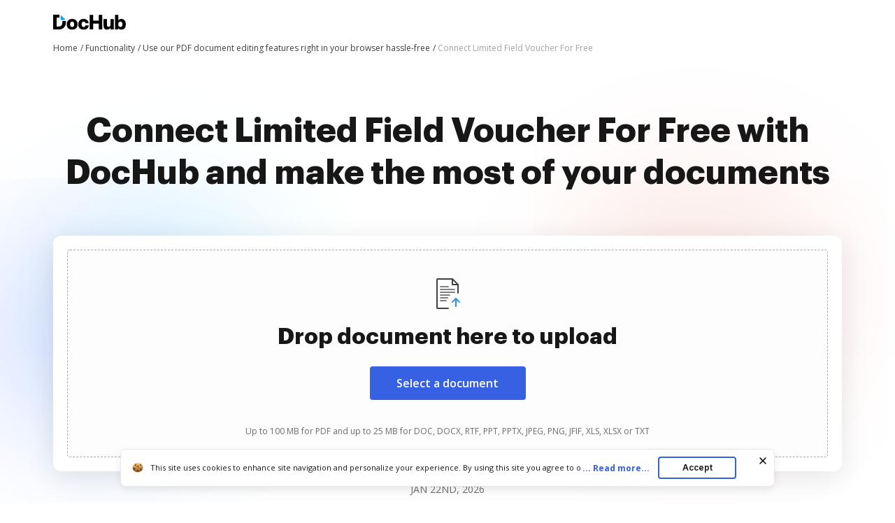

--- FILE ---
content_type: text/plain
request_url: https://www.dochub.com/mtrcs/g/collect?v=2&tid=G-DESM002YVE&gtm=45je61k2v882947858z8866772548za20gzb866772548zd866772548&_p=1769041243253&gcs=G111&gcd=13t3t3t3t5l1&npa=0&dma=0&cid=1336300458.1769041250&ecid=569199192&ul=en-us%40posix&sr=1280x720&_fplc=0&ur=US-OH&frm=0&pscdl=noapi&_eu=AgAAAGA&sst.rnd=597253662.1769041247&sst.tft=1769041243253&sst.lpc=197345594&sst.navt=n&sst.ude=0&sst.sw_exp=1&_s=1&tag_exp=103116026~103200004~104527907~104528501~104684208~104684211~105391253~115616986~115938466~115938469~116185181~116185182~116988315~117041588~117223559&dl=https%3A%2F%2Fwww.dochub.com%2Fen%2Ffunctionalities%2Fconnect-limited-field-voucher&sid=1769041249&sct=1&seg=0&dt=Connect%20Limited%20Field%20Voucher%20For%20Free%20securely%20online%20%7C%20DocHub&_tu=DA&en=page_view&_fv=1&_nsi=1&_ss=1&ep.exp_guest_id=455beb1cea.1769041242&ep.user_agent=Mozilla%2F5.0%20(Macintosh%3B%20Intel%20Mac%20OS%20X%2010_15_7)%20AppleWebKit%2F537.36%20(KHTML%2C%20like%20Gecko)%20Chrome%2F131.0.0.0%20Safari%2F537.36%3B%20ClaudeBot%2F1.0%3B%20%2Bclaudebot%40anthropic.com)&ep.server_source=false&tfd=7406&richsstsse
body_size: -89
content:
event: message
data: {"send_pixel":["https://analytics.google.com/g/s/collect?dma=0&npa=0&gcs=G111&gcd=13t3t3t3t5l1&gtm=45j91e61k0v882947858z8866772548z99235464744za20gzb866772548zd866772548&tag_exp=103116026~103200004~104527907~104528501~104684208~104684211~105391253~115616986~115938466~115938469~116185181~116185182~116988315~117041588~117223559&_is_sw=0&_tu=DA&_gsid=DESM002YVEzmk7CKxmX0NQmxUeCIpeYA"],"options":{}}

event: message
data: {"send_pixel":["https://stats.g.doubleclick.net/g/collect?v=2&dma=0&npa=0&gcs=G111&gcd=13t3t3t3t5l1&tid=G-DESM002YVE&cid=1336300458.1769041250&gtm=45j91e61k0v882947858z8866772548z99235464744za20gzb866772548zd866772548&tag_exp=103116026~103200004~104527907~104528501~104684208~104684211~105391253~115616986~115938466~115938469~116185181~116185182~116988315~117041588~117223559&_is_sw=0&_tu=DA&aip=1"],"options":{}}

event: message
data: {"send_pixel":["${transport_url}/_/set_cookie?val=qDSVjiT4OCvkhRJr41NREgmMo%2B%2FVJV1Z7tq9xq0rOfHHOuzjMq2xQiwLEBWd6eubkM1wcqMkdTvR%2B4gJw6DLLcqMmHdQu5AQutuW9DLRS6SCxkKRvo9UOKe6ISCUNpn5pi5e1SKG%2BEGZTto4aFGk8Vg1KhEaZtySVFDmPTm9CyPitmXQyPD5MV8CxsSHbhSdr9K%2FUn0%3D&path=${encoded_path}"]}

event: message
data: {"send_pixel":["https://c.bing.com/c.gif?Red3=BACID_350519&vid=1ecc05737a874ef497ce9be31345b79e"]}

event: message
data: {"response":{"status_code":200,"body":""}}



--- FILE ---
content_type: text/plain
request_url: https://www.dochub.com/mtrcs/g/collect?v=2&tid=G-DESM002YVE&gtm=45je61k2v882947858za20gzb866772548zd866772548&_p=1769041243253&gcs=G111&gcd=13t3t3t3t5l1&npa=0&dma=0&cid=1336300458.1769041250&ecid=569199192&ul=en-us%40posix&sr=1280x720&frm=0&pscdl=noapi&_fplc=0&ur=US-OH&_eu=AAgAAGQ&sst.rnd=597253662.1769041247&sst.tft=1769041243253&sst.syn=1&sst.lpc=197345594&sst.navt=n&sst.ude=0&sst.sw_exp=1&_s=2&tag_exp=103116026~103200004~104527907~104528501~104684208~104684211~105391253~115616986~115938466~115938469~116185181~116185182~116988315~117041588~117223559&dl=https%3A%2F%2Fwww.dochub.com%2Fen%2Ffunctionalities%2Fconnect-limited-field-voucher&sid=1769041249&sct=1&seg=0&dt=Connect%20Limited%20Field%20Voucher%20For%20Free%20securely%20online%20%7C%20DocHub&_tu=DA&en=function_page&_c=1&ep.exp_guest_id=455beb1cea.1769041242&ep.user_agent=Mozilla%2F5.0%20(Macintosh%3B%20Intel%20Mac%20OS%20X%2010_15_7)%20AppleWebKit%2F537.36%20(KHTML%2C%20like%20Gecko)%20Chrome%2F131.0.0.0%20Safari%2F537.36%3B%20ClaudeBot%2F1.0%3B%20%2Bclaudebot%40anthropic.com)&ep.server_source=false&_et=20&tfd=7441&richsstsse
body_size: -626
content:
event: message
data: {"send_pixel":["https://analytics.google.com/g/s/collect?dma=0&npa=0&gcs=G111&gcd=13t3t3t3t5l1&gtm=45j91e61k0v882947858z99235464744za20gzb866772548zd866772548&tag_exp=103116026~103200004~104527907~104528501~104684208~104684211~105391253~115616986~115938466~115938469~116185181~116185182~116988315~117041588~117223559&_is_sw=0&_tu=DA&_gsid=DESM002YVERJoCXBODEzalZK-xrMlZjg"],"options":{}}

event: message
data: {"response":{"status_code":200,"body":""}}



--- FILE ---
content_type: image/svg+xml
request_url: https://cdn.mrkhub.com/dochub-frontend/197/images/_modules/services-reviews/star-rating-half-gold.svg
body_size: 364
content:
<svg width="16" height="16" viewBox="0 0 16 16" fill="none" xmlns="http://www.w3.org/2000/svg">
<path fill-rule="evenodd" clip-rule="evenodd" d="M8.00839 1.04248C7.73008 1.04248 7.45178 1.18973 7.31398 1.48422L5.8162 4.68511C5.70364 4.92567 5.47459 5.09083 5.2108 5.12166L1.6786 5.53449C1.02565 5.61081 0.76528 6.41968 1.25111 6.86256L3.84754 9.22943C4.04659 9.41088 4.13582 9.68347 4.0826 9.9475L3.39111 13.378C3.26208 14.0181 3.94129 14.5162 4.51305 14.2007L7.638 12.4764C7.75327 12.4128 7.88083 12.381 8.00839 12.381V1.04248Z" fill="#F1A246"/>
<path opacity="0.3" fill-rule="evenodd" clip-rule="evenodd" d="M8.00004 1.04248C8.27834 1.04248 8.55664 1.18973 8.69444 1.48422L10.1922 4.68511C10.3048 4.92567 10.5338 5.09083 10.7976 5.12166L14.3298 5.53449C14.9828 5.61081 15.2431 6.41968 14.7573 6.86256L12.1609 9.22943C11.9618 9.41088 11.8726 9.68347 11.9258 9.9475L12.6173 13.378C12.7463 14.0181 12.0671 14.5162 11.4954 14.2007L8.37042 12.4764C8.25515 12.4128 8.1276 12.381 8.00004 12.381V1.04248Z" fill="#F1A246"/>
</svg>


--- FILE ---
content_type: application/javascript; charset=utf-8
request_url: https://smct.co/tm/?t=dochub.com
body_size: 4415
content:
/*!
    TAG V6.07.7433, smct.tag-dochub.com
    Copyright 2012-2026 intent.ly Global Ltd
*/if(typeof window.$smctResources !== 'undefined') {
    console.warn('Cannot load Tag Resources more than once...');
} else {
    window.$smctResources = function() {
        var urls = {
            tag_url : 'https://js.smct.io/t/tag-v6.07.js',
            overlays_url : 'https://js.smct.io/o/overlays-v6.07.js',
            overlays_data_url : 'https://smct.co/ov5/load/',
            smc_debug_url :  '',
            client_debug_url : 'https://js.smct.io/dp/clientDebug-v2.00.js',
            basket_backup_script : '',
            basket_backup_endpoint : '',
            selector_tool_script : '',
            selector_tool_endpoint : '',
            smarter_codes_script: '',
            smarter_codes_endpoint: '',
            smc_jq : 'https://js.smct.io/jq/smcJQ-v3.4.1.js',
            ls_endpoint : 'https://ls.smct.io/lse1.3.html',
            notification_app : '',
            notification_checker : '',
            px2a_source_url: 'https://js.smct.io/e/events-1.6.0.min.js',
            px2b_endpoint_url: 'https://events.smct.co/',
            
            host : 'https://smct.co/',
            pxt_domain : 'https://ep.smct.co/',
            tag_data_url : 'https://smct.co/tm/data/',
            overlays_engage_url : 'https://ep.smct.co/ov4/e/',
            insights_url : 'https://ep.smct.co/insights/',
            url_track : 'https://ep.smct.co/ut/',
            client_debug_data : 'https://smct.co/cldbData/',
        }
            var sri = {
                tag_url : '',
                overlays_url : '',
                smc_debug_url :  '',
                client_debug_url : '',
                basket_backup_script : '',
                selector_tool_script : '',
                smarter_codes_script: '',
                smc_jq : '',
                notification_app : '',
                px2a_source_url: '',
                px2a_fingerprint_url: '',
            };
        
        var getURL = function(key, additional) {
            return urls[key];
        };

        var getSRI = function(key, additional) {
            return sri[key];
        };

        var getTagLoadedTime = function() {
            var microtime = 1769041247.8798;
            return Math.round(microtime*1000);
        };

        /* Deprecated */
        var runCode = function(key, isDebug) {
            return false;
        };
        
        return {
            getURL : getURL,
            getSRI : getSRI,
            getTagLoadedTime : getTagLoadedTime,
            runCode : runCode,
            tryer: function() {
                return false;
            },
            staticFiles : 0
        };}();
    }if(typeof window.$smctData !== 'undefined') {
    console.warn('Cannot load Tag Data more than once...');
} else {
	window.$smctData = {
			a:1,
			b:1,
			h:'https://smct.co/',
		o:'[base64]'
	};
}

(function(w, d) {
	var src_co_io = 'auto';
	var tld = '';

	if(src_co_io === 'co' || src_co_io === 'io') {
		tld = src_co_io;
		sessionStorage.setItem('smc_cdn_source', tld);
	} else {
		tld  = sessionStorage.getItem('smc_cdn_source');
	}

	var cspCheck = function(cb) {
		if(tld !== null) {
			cb();
		} else {
			tld = 'io';
			var ioTest = new XMLHttpRequest();
			ioTest.open('HEAD', 'https://js.smct.' + tld + '/csp/csp.js', true);
			ioTest.send();
			ioTest.onerror = function() {
				tld = 'co'
				var coTest = new XMLHttpRequest();
				coTest.open('HEAD', 'https://js.smct.' + tld + '/csp/csp.js', true);
				coTest.send();
				coTest.onerror = function() {
					tld = 'co';
					cb();
				}
				coTest.onload = function() {
					tld = 'co';
					sessionStorage.setItem('smc_cdn_source', tld);
					cb();
				}
			}
			ioTest.onload = function() {
				tld = 'io';
				sessionStorage.setItem('smc_cdn_source', tld);
				cb();
			}
		}
	}

	var addJS = function(scriptUrl, callback) {
        var url = window.$smctResources.getURL(scriptUrl);
        var sriValue = window.$smctResources.getSRI(scriptUrl);
			if(url.indexOf('://l.smct') === -1 && url.indexOf('://dev.smct') === -1 && tld !== undefined) {
				url = url.replace(/smct.(c|i)o/i, 'smct.' + tld);
			}
		var h = d.getElementsByTagName("head")[0],
			j = d.createElement('script');
		j.type = 'text/javascript';
		j.src = url;
		j.charset = 'utf-8';
		h.appendChild(j);
		j.onload = function() {
			if(callback) {
				callback();
			}
		};
	}

	try{
		cspCheck(function cspChecker() {
			addJS('tag_url', function addingJS() {
				window.$smcCallCustomScripts = function() {
					$smcT5.CustomScripts = {};
					try {
						const signIn = document.querySelector('a[data-metric-ab-tower="dh_lp_signin_header_click"]');
const signUp = document.querySelector('a[data-metric-ab-tower="dh_lp_signup_header_click"]');

if(signIn) {
    signIn.addEventListener("click", function (e) {
      sessionStorage.setItem('user-logged-in-before', 'true');
    });
}

if(signUp) {
    signUp.addEventListener("click", function (e) {
      sessionStorage.setItem('user-logged-in-before', 'true');
    });
}

$smcT5.CustomScripts.LoggedInBefore = () => {  
    return !!sessionStorage.getItem('user-logged-in-before');
}
					} catch(e) {
						console.error("CustomScripts Error: ", e);
					}
				}
			});
		});
	} catch(e) {
		console.log(e);
	}
}(window, document));

